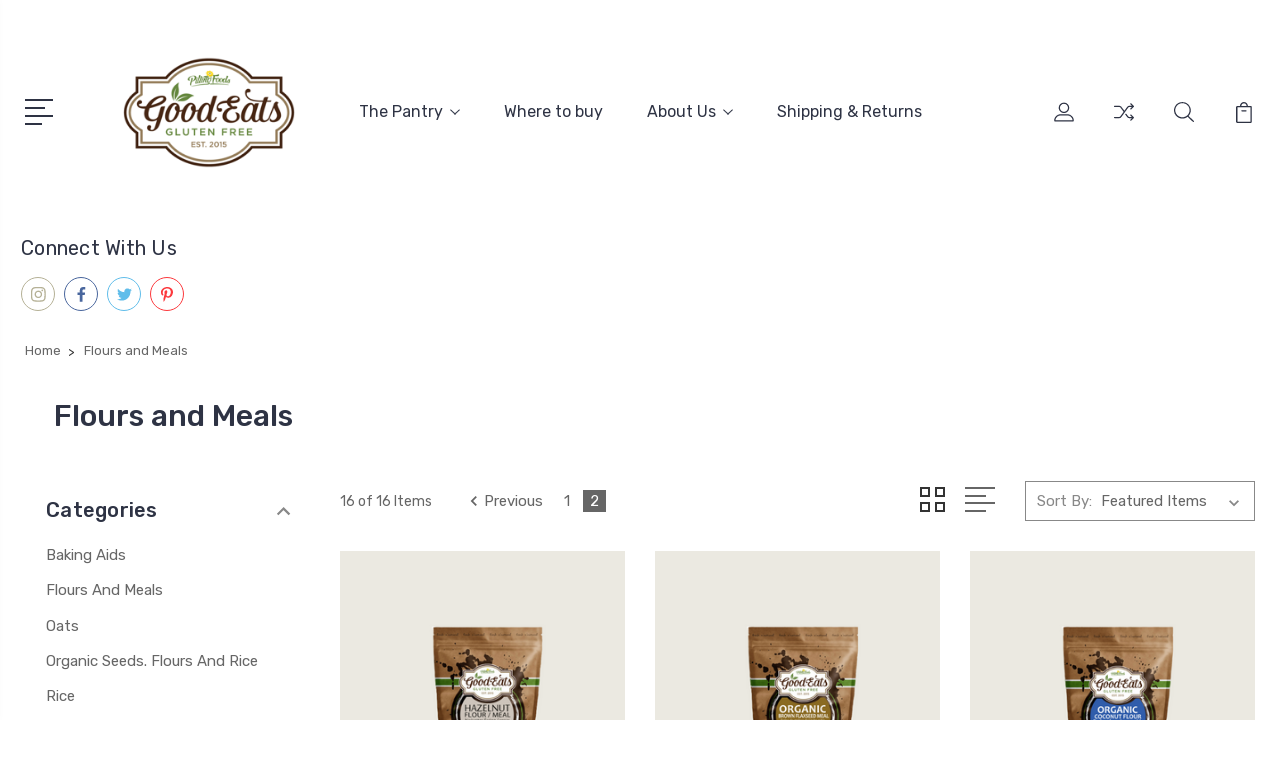

--- FILE ---
content_type: text/html; charset=UTF-8
request_url: https://pillingfoods.com/flours-and-meals/?page=2
body_size: 13988
content:


<!DOCTYPE html>
<html class="no-js" lang="en">
    <head>
        <title>Flours and Meals - Page 2 - Pilling Foods</title>
        <link rel="dns-prefetch preconnect" href="https://cdn11.bigcommerce.com/s-5izllo" crossorigin><link rel="dns-prefetch preconnect" href="https://fonts.googleapis.com/" crossorigin><link rel="dns-prefetch preconnect" href="https://fonts.gstatic.com/" crossorigin>
        <meta name="keywords" content="Gluten Free products, Near me, Almond Flour, Coconut flour, Flax, Gluten free, organic seeds, organic ingredients, superfoods, celiac, celiac disease, ncgs, gluten intolerant, intolerance, Ontario, Toronto"><link rel='canonical' href='https://pillingfoods.com/flours-and-meals/?page=2' /><meta name='platform' content='bigcommerce.stencil' />
        
                <link rel="prev" href="https://pillingfoods.com/flours-and-meals/?page=1">


        <link href="https://cdn11.bigcommerce.com/s-5izllo/product_images/PFfavicon.png" rel="shortcut icon">
        <meta name="viewport" content="width=device-width, initial-scale=1, maximum-scale=1">

        <script>
            document.documentElement.className = document.documentElement.className.replace('no-js', 'js');
        </script>

        <script>
            window.lazySizesConfig = window.lazySizesConfig || {};
            window.lazySizesConfig.loadMode = 1;
        </script>
        <script async src="https://cdn11.bigcommerce.com/s-5izllo/stencil/84982830-82e0-013a-4243-0291259cafc8/e/75611100-a2e1-013a-f259-56c6fba3731c/dist/theme-bundle.head_async.js"></script>

        <link href="https://fonts.googleapis.com/css?family=Rubik:400,400i,300,300i,500,500i,700.700i,900,900i%7CRoboto:400,500,600,700,800,900%7CKarla:400%7CCaveat:400,700&display=swap" rel="stylesheet">
        <link data-stencil-stylesheet href="https://cdn11.bigcommerce.com/s-5izllo/stencil/84982830-82e0-013a-4243-0291259cafc8/e/75611100-a2e1-013a-f259-56c6fba3731c/css/theme-0c648760-1181-013e-a524-3227616da3db.css" rel="stylesheet">

        <!-- Start Tracking Code for analytics_facebook -->

<script>
!function(f,b,e,v,n,t,s){if(f.fbq)return;n=f.fbq=function(){n.callMethod?n.callMethod.apply(n,arguments):n.queue.push(arguments)};if(!f._fbq)f._fbq=n;n.push=n;n.loaded=!0;n.version='2.0';n.queue=[];t=b.createElement(e);t.async=!0;t.src=v;s=b.getElementsByTagName(e)[0];s.parentNode.insertBefore(t,s)}(window,document,'script','https://connect.facebook.net/en_US/fbevents.js');

fbq('set', 'autoConfig', 'false', '1869709413882620');
fbq('dataProcessingOptions', ['LDU'], 0, 0);
fbq('init', '1869709413882620', {"external_id":"a478b806-8ced-4cb6-ba05-7f757499a64d"});
fbq('set', 'agent', 'bigcommerce', '1869709413882620');

function trackEvents() {
    var pathName = window.location.pathname;

    fbq('track', 'PageView', {}, "");

    // Search events start -- only fire if the shopper lands on the /search.php page
    if (pathName.indexOf('/search.php') === 0 && getUrlParameter('search_query')) {
        fbq('track', 'Search', {
            content_type: 'product_group',
            content_ids: [],
            search_string: getUrlParameter('search_query')
        });
    }
    // Search events end

    // Wishlist events start -- only fire if the shopper attempts to add an item to their wishlist
    if (pathName.indexOf('/wishlist.php') === 0 && getUrlParameter('added_product_id')) {
        fbq('track', 'AddToWishlist', {
            content_type: 'product_group',
            content_ids: []
        });
    }
    // Wishlist events end

    // Lead events start -- only fire if the shopper subscribes to newsletter
    if (pathName.indexOf('/subscribe.php') === 0 && getUrlParameter('result') === 'success') {
        fbq('track', 'Lead', {});
    }
    // Lead events end

    // Registration events start -- only fire if the shopper registers an account
    if (pathName.indexOf('/login.php') === 0 && getUrlParameter('action') === 'account_created') {
        fbq('track', 'CompleteRegistration', {}, "");
    }
    // Registration events end

    

    function getUrlParameter(name) {
        var cleanName = name.replace(/[\[]/, '\[').replace(/[\]]/, '\]');
        var regex = new RegExp('[\?&]' + cleanName + '=([^&#]*)');
        var results = regex.exec(window.location.search);
        return results === null ? '' : decodeURIComponent(results[1].replace(/\+/g, ' '));
    }
}

if (window.addEventListener) {
    window.addEventListener("load", trackEvents, false)
}
</script>
<noscript><img height="1" width="1" style="display:none" alt="null" src="https://www.facebook.com/tr?id=1869709413882620&ev=PageView&noscript=1&a=plbigcommerce1.2&eid="/></noscript>

<!-- End Tracking Code for analytics_facebook -->

<!-- Start Tracking Code for analytics_siteverification -->

<meta name="google-site-verification" content="f-qu2BTDJdJ51h7e_eeRFBYgWw9HqDInti3Y_ngRrpg" />

<!-- End Tracking Code for analytics_siteverification -->


<script type="text/javascript" src="https://checkout-sdk.bigcommerce.com/v1/loader.js" defer></script>
<script type="text/javascript">
fbq('track', 'ViewCategory', {"content_ids":["86","82","77","76"],"content_type":"product_group","content_category":"Flours and Meals"});
</script>
<script type="text/javascript">
var BCData = {};
</script>
<script src='https://www.powr.io/powr.js?external-type=bigcommerce' async></script><script> 
    var style = document.createElement('style');
      style.innerHTML = `
 @media (max-width: 720px) {
.carousel-item {
 background-size: contain;
 background-position: top;     
}}

 @media (max-width: 720px) {
 .carousel, .carousel-item {
 height: 16.125em;
}}

 @media screen and (max-width: 579px){
 .carousel-caption {
  display: none;
  }}
     `;
      document.head.appendChild(style);
    </script>

<script nonce="">
(function () {
    var xmlHttp = new XMLHttpRequest();

    xmlHttp.open('POST', 'https://bes.gcp.data.bigcommerce.com/nobot');
    xmlHttp.setRequestHeader('Content-Type', 'application/json');
    xmlHttp.send('{"store_id":"748963","timezone_offset":"-5.0","timestamp":"2026-01-28T10:14:38.82850600Z","visit_id":"c5887be8-bb87-4d33-9172-4e131f4a88f0","channel_id":1}');
})();
</script>


        
        
        
        
        
        
        
        <meta name="p:domain_verify" content="46e32efdcc6b8d8daeda348e30306e82"/>

    </head>
    <body class="type-category">
        <svg data-src="https://cdn11.bigcommerce.com/s-5izllo/stencil/84982830-82e0-013a-4243-0291259cafc8/e/75611100-a2e1-013a-f259-56c6fba3731c/img/icon-sprite.svg" class="icons-svg-sprite"></svg>
        <header class="header" sticky="true" role="banner">
  <div class="header-main">
  <div class="container">
    <div class="header-inner">
      <div class="header-left">
        <div class="desktop_mobile_menu">
          <a class="control-otherlinks" href="javascript:void(0);" onclick="">
            <span class="otherlinks-line-1"></span>
            <span class="otherlinks-line-2"></span>
            <span class="otherlinks-line-3"></span>
            <span class="otherlinks-line-4"></span>
          </a>
        </div>
        <div class="logo-block">
              <div class="header-logo header-logo--center">
                  <a href="https://pillingfoods.com/">
            <img class="header-logo-image-unknown-size" src="https://cdn11.bigcommerce.com/s-5izllo/images/stencil/original/goodeats1_fullcolor_white_transparent_smaller_1747069450__46962.original.png" alt="Pilling Foods" title="Pilling Foods">
</a>
              </div>
        </div>
      </div>

      <div class="header-center">
        <div class="navigation-menu" data-menu>
            <nav class="navPages">
  <ul class="navPages-list sf-menu" data-speed="0.8">




      <li class="navPages-item">
        <a class="navPages-action needsclick" href="/categories">The Pantry <svg><use xlink:href="#icon-chevron-down"></use></svg></a>
        <ul>
            <li class="navPages-item  nav-arrow-roted">
              <!-- SECOND LEVEL STARTS -->
<a class="navPages-action" href="https://pillingfoods.com/baking-aids/">
  <span class="nav-arrow"><svg class=""><use xlink:href="#icon-m-right"></use></svg></span>Baking Aids</a>
<!-- SECOND LEVEL ENDS -->
            </li>
            <li class="navPages-item  nav-arrow-roted">
              <!-- SECOND LEVEL STARTS -->
<a class="navPages-action" href="https://pillingfoods.com/flours-and-meals/">
  <span class="nav-arrow"><svg class=""><use xlink:href="#icon-m-right"></use></svg></span>Flours and Meals</a>
<!-- SECOND LEVEL ENDS -->
            </li>
            <li class="navPages-item  nav-arrow-roted">
              <!-- SECOND LEVEL STARTS -->
<a class="navPages-action" href="https://pillingfoods.com/oats/">
  <span class="nav-arrow"><svg class=""><use xlink:href="#icon-m-right"></use></svg></span>Oats</a>
<!-- SECOND LEVEL ENDS -->
            </li>
            <li class="navPages-item  nav-arrow-roted">
              <!-- SECOND LEVEL STARTS -->
<a class="navPages-action" href="https://pillingfoods.com/organic/">
  <span class="nav-arrow"><svg class=""><use xlink:href="#icon-m-right"></use></svg></span>Organic Seeds. Flours and Rice</a>
<!-- SECOND LEVEL ENDS -->
            </li>
            <li class="navPages-item  nav-arrow-roted">
              <!-- SECOND LEVEL STARTS -->
<a class="navPages-action" href="https://pillingfoods.com/rice/">
  <span class="nav-arrow"><svg class=""><use xlink:href="#icon-m-right"></use></svg></span>Rice</a>
<!-- SECOND LEVEL ENDS -->
            </li>
        </ul>
      </li>
           <li class="navPages-item navPages-item-page ">
             <!-- SECOND LEVEL STARTS -->
<a class="navPages-action" href="https://pillingfoods.com/where-to-buy/">
  <span class="nav-arrow"><svg class=""><use xlink:href="#icon-m-right"></use></svg></span>Where to buy</a>
<!-- SECOND LEVEL ENDS -->
           </li>
           <li class="navPages-item navPages-item-page ">
             <!-- SECOND LEVEL STARTS -->

<a class="navPages-action" href="https://pillingfoods.com/about-us/" class="needsclick">
  <span class="nav-arrow"><svg class=""><use xlink:href="#icon-m-right"></use></svg></span>
    About Us 
    <svg class="chevron-down"><use xlink:href="#icon-chevron-down"></use></svg>
</a>
<ul class="navlist-sub nav-second-level">
    <li>
        <!-- THIRD LEVEL STARTS -->
        <a class="navPages-action" href="https://pillingfoods.com/contact-us/" class="needsclick">
          <span class="nav-arrow"><svg class=""><use xlink:href="#icon-m-right"></use></svg></span>Contact Us</a>
        <!-- THIRD LEVEL STARTS -->
    </li>
</ul>
<!-- SECOND LEVEL ENDS -->
           </li>
           <li class="navPages-item navPages-item-page last-menu-item">
             <!-- SECOND LEVEL STARTS -->
<a class="navPages-action" href="https://pillingfoods.com/shipping-returns/">
  <span class="nav-arrow"><svg class=""><use xlink:href="#icon-m-right"></use></svg></span>Shipping &amp; Returns</a>
<!-- SECOND LEVEL ENDS -->
           </li>
  </ul>
</nav>
        </div>
      </div>

      <div class="header-right">
          <nav class="navUser">
    <ul class="navUser-section navUser-section--alt account-section sf-menu">
      <li class="navUser-item navUser-item--account">
    <a class="navUser-action needsclick" href="/account.php">
      <svg><use xlink:href="#icon-user"></use></svg>
      <!-- <span>Account</span> -->
    </a>
    <ul class="navUser-section-sub section-sub-right">
        <li class="navUser-item">
          <a class="navUser-action needsclick" href="/login.php">
            <svg><use xlink:href="#icon-signout"></use></svg><span>Sign in</span>
          </a>
        </li>
        <li class="navUser-item">
          <a class="navUser-action needsclick" href="/login.php?action=create_account">
            <svg><use xlink:href="#icon-register"></use></svg><span>Register</span>
          </a>
        </li>
          <li class="navUser-item">
              <a class="navUser-action needsclick" href="/giftcertificates.php">
              <svg><use xlink:href="#icon-gift-certificate"></use></svg><span>Gift Certificates</span>
              </a>
          </li>
        <li class="navUser-item navUser-item-wishlist">
            <a class="navUser-action needsclick" href="/wishlist.php">
              <svg><use xlink:href="#icon-wishlist"></use></svg><span>wishlist</span>
            </a>
        </li>


    </ul>
</li>

      <li class="navUser-item navUser-item-compare">
          <a class="navUser-action navUser-item--compare needsclick" title="Compare" href="/compare" data-compare-nav>
            <svg><use xlink:href="#icon-compare"></use></svg>
            <span class="countPill countPill--positive"></span>
          </a>
      </li>

      <li class="navUser-item navUser-search">
          <a class="navUser-action navUser-action--quickSearch" href="javascript:void(0);" data-search="quickSearch" aria-controls="quickSearch" aria-expanded="false"><svg class="search-icon"><use xlink:href="#icon-search"></use></svg> <svg class="search-close"><use xlink:href="#icon-close"></use></svg></a>
      </li>


      <li class="navUser-item navUser-item--cart">
          <a  class="navUser-action"
              data-cart-preview
              data-dropdown="cart-preview-dropdown"
              data-options="align:right"
              href="/cart.php">
              <span class="navUser-item-cartLabel">
                <svg><use xlink:href="#icon-cart"></use></svg>
              </span> <span class="countPill cart-quantity"></span>
          </a>
          <div class="dropdown-menu" id="cart-preview-dropdown" data-dropdown-content aria-hidden="true"></div>
      </li>
    </ul>

</nav>

<div class="dropdown dropdown--quickSearch" id="quickSearch" aria-hidden="true" tabindex="-1" data-prevent-quick-search-close>
    <form class="form" action="/search.php"  id="headerQuickSearchForm">
    <fieldset class="form-fieldset">
        <div class="form-field">
            <label class="is-srOnly" for="search_query">Search</label>
            <input class="form-input" data-search-quick name="search_query" id="search_query" data-error-message="Search field cannot be empty." placeholder="Search the store" autocomplete="off">
            <span class="search-icon-main" onclick="document.getElementById('headerQuickSearchForm').submit();"><svg class="search-icon"><use xlink:href="#icon-search"></use></svg></span>
        </div>
    </fieldset>
</form>
<section class="quickSearchResults" data-bind="html: results"></section>
</div>

<div id="headerSidebar" class="header-side-bar">
<div class="header-side-bar-inn">
  <div class="close">
    <a class="close-icon" href="javascript:void(0);"><svg><use xlink:href="#icon-close"></use></svg></a>
  </div>
  <div class="category headerSidebar-block">
    <h5 class="sidebarBlock-heading">Categories</h5>
    <ul class="navList navList-treeview">
            <li class="navPages-item">
              <!-- SECOND LEVEL STARTS -->
<a class="navPages-action" href="https://pillingfoods.com/baking-aids/">
  <span class="nav-arrow"><svg class=""><use xlink:href="#icon-m-right"></use></svg></span>Baking Aids</a>
<!-- SECOND LEVEL ENDS -->
            </li>
            <li class="navPages-item">
              <!-- SECOND LEVEL STARTS -->
<a class="navPages-action" href="https://pillingfoods.com/flours-and-meals/">
  <span class="nav-arrow"><svg class=""><use xlink:href="#icon-m-right"></use></svg></span>Flours and Meals</a>
<!-- SECOND LEVEL ENDS -->
            </li>
            <li class="navPages-item">
              <!-- SECOND LEVEL STARTS -->
<a class="navPages-action" href="https://pillingfoods.com/oats/">
  <span class="nav-arrow"><svg class=""><use xlink:href="#icon-m-right"></use></svg></span>Oats</a>
<!-- SECOND LEVEL ENDS -->
            </li>
            <li class="navPages-item">
              <!-- SECOND LEVEL STARTS -->
<a class="navPages-action" href="https://pillingfoods.com/organic/">
  <span class="nav-arrow"><svg class=""><use xlink:href="#icon-m-right"></use></svg></span>Organic Seeds. Flours and Rice</a>
<!-- SECOND LEVEL ENDS -->
            </li>
            <li class="navPages-item">
              <!-- SECOND LEVEL STARTS -->
<a class="navPages-action" href="https://pillingfoods.com/rice/">
  <span class="nav-arrow"><svg class=""><use xlink:href="#icon-m-right"></use></svg></span>Rice</a>
<!-- SECOND LEVEL ENDS -->
            </li>
    </ul>
  </div>
  <div class="webpages headerSidebar-block">
    <h5 class="sidebarBlock-heading">Quick Links</h5>
    <ul class="navList navList-treeview">
           <li class="navPages-item navPages-item-page">
             <!-- SECOND LEVEL STARTS -->
<a class="navPages-action" href="https://pillingfoods.com/where-to-buy/">
  <span class="nav-arrow"><svg class=""><use xlink:href="#icon-m-right"></use></svg></span>Where to buy</a>
<!-- SECOND LEVEL ENDS -->
           </li>
           <li class="navPages-item navPages-item-page">
             <!-- SECOND LEVEL STARTS -->

<a class="navPages-action" href="https://pillingfoods.com/about-us/" class="needsclick">
  <span class="nav-arrow"><svg class=""><use xlink:href="#icon-m-right"></use></svg></span>
    About Us 
    <svg class="chevron-down"><use xlink:href="#icon-chevron-down"></use></svg>
</a>
<ul class="navlist-sub nav-second-level">
    <li>
        <!-- THIRD LEVEL STARTS -->
        <a class="navPages-action" href="https://pillingfoods.com/contact-us/" class="needsclick">
          <span class="nav-arrow"><svg class=""><use xlink:href="#icon-m-right"></use></svg></span>Contact Us</a>
        <!-- THIRD LEVEL STARTS -->
    </li>
</ul>
<!-- SECOND LEVEL ENDS -->
           </li>
           <li class="navPages-item navPages-item-page">
             <!-- SECOND LEVEL STARTS -->
<a class="navPages-action" href="https://pillingfoods.com/shipping-returns/">
  <span class="nav-arrow"><svg class=""><use xlink:href="#icon-m-right"></use></svg></span>Shipping &amp; Returns</a>
<!-- SECOND LEVEL ENDS -->
           </li>
    </ul>
  </div>
    <div class="brand headerSidebar-block">
      <h5 class="sidebarBlock-heading">Popular Brands</h5>
      <ul class="navList navList-treeview">
              <li class="navPages-item">
                  <a class="navPages-action" href="https://pillingfoods.com/brands/Good-Eats.html">
                    <span class="nav-arrow"><svg class=""><use xlink:href="#icon-m-right"></use></svg></span>
                    Good Eats
                  </a>
              </li>
      </ul>
    </div>
</div>

</div>
      </div>
    </div>
  </div>
</div>
  <div class="mobile-search">
    <div class="container">
      <form class="form" action="/search.php"  id="mobileQuickSearchForm">
    <fieldset class="form-fieldset">
        <div class="form-field">
            <label class="is-srOnly" for="search_query">Search</label>
            <input class="form-input" data-search-quick name="search_query" id="search_query" data-error-message="Search field cannot be empty." placeholder="Search the store" autocomplete="off">
            <span class="search-icon-main" onclick="document.getElementById('mobileQuickSearchForm').submit();"><svg class="search-icon"><use xlink:href="#icon-search"></use></svg></span>
        </div>
    </fieldset>
</form>
<section class="quickSearchResults" data-bind="html: results"></section>
    </div>
  </div>
</header>
<div data-content-region="header_bottom--global"><div data-layout-id="589a3984-4699-4506-90e9-71f5b465ba2f">       <div data-sub-layout-container="0aef2ef4-0ce8-4b20-90af-dabfa41de3cb" data-layout-name="Layout">
    <style data-container-styling="0aef2ef4-0ce8-4b20-90af-dabfa41de3cb">
        [data-sub-layout-container="0aef2ef4-0ce8-4b20-90af-dabfa41de3cb"] {
            box-sizing: border-box;
            display: flex;
            flex-wrap: wrap;
            z-index: 0;
            position: relative;
            height: ;
            padding-top: 0px;
            padding-right: 0px;
            padding-bottom: 0px;
            padding-left: 0px;
            margin-top: -23px;
            margin-right: 0px;
            margin-bottom: 36px;
            margin-left: 0px;
            border-width: 0px;
            border-style: solid;
            border-color: #333333;
        }

        [data-sub-layout-container="0aef2ef4-0ce8-4b20-90af-dabfa41de3cb"]:after {
            display: block;
            position: absolute;
            top: 0;
            left: 0;
            bottom: 0;
            right: 0;
            background-size: cover;
            z-index: auto;
        }
    </style>

    <div data-sub-layout="2d41a1af-ac31-45bb-abac-17f58d465d8d">
        <style data-column-styling="2d41a1af-ac31-45bb-abac-17f58d465d8d">
            [data-sub-layout="2d41a1af-ac31-45bb-abac-17f58d465d8d"] {
                display: flex;
                flex-direction: column;
                box-sizing: border-box;
                flex-basis: 100%;
                max-width: 100%;
                z-index: 0;
                position: relative;
                height: ;
                padding-top: 0px;
                padding-right: 10.5px;
                padding-bottom: 0px;
                padding-left: 10.5px;
                margin-top: 0px;
                margin-right: 0px;
                margin-bottom: -60px;
                margin-left: 0px;
                border-width: 0px;
                border-style: solid;
                border-color: #333333;
                justify-content: center;
            }
            [data-sub-layout="2d41a1af-ac31-45bb-abac-17f58d465d8d"]:after {
                display: block;
                position: absolute;
                top: 0;
                left: 0;
                bottom: 0;
                right: 0;
                background-size: cover;
                z-index: auto;
            }
            @media only screen and (max-width: 700px) {
                [data-sub-layout="2d41a1af-ac31-45bb-abac-17f58d465d8d"] {
                    flex-basis: 100%;
                    max-width: 100%;
                }
            }
        </style>
        <div data-widget-id="bf7672b4-6e3f-4d86-8d4c-652f732897cc" data-placement-id="4e0551ec-989e-4be8-b58e-0cb3fa8c8f48" data-placement-status="ACTIVE"><div class="footer-mid-section">
            <article class="footer-info-col
                footer-info-col--social
                footer-info-col--left" data-section-type="footer-webPages">
                    <h5 class="footer-info-heading">Connect With Us</h5>
                        <ul class="socialLinks socialLinks--alt">
            <li class="socialLinks-item">
                <a class="icon icon--instagram" href="https://www.instagram.com/pillingfoods/" target="_blank">
                    <svg><use xlink:href="#icon-instagram"></use></svg>
                </a>
            </li>
            <li class="socialLinks-item">
                <a class="icon icon--facebook" href="http://www.facebook.com/pillingfoods" target="_blank">
                    <svg><use xlink:href="#icon-facebook"></use></svg>
                </a>
            </li>
            <li class="socialLinks-item">
                <a class="icon icon--twitter" href="http://twitter.com/pillingfoods" target="_blank">
                    <svg><use xlink:href="#icon-twitter"></use></svg>
                </a>
            </li>
            <li class="socialLinks-item">
                <a class="icon icon--pinterest" href="http://WWW.pinterest.com/pillingfoodsglutenfree" target="_blank">
                    <svg><use xlink:href="#icon-pinterest"></use></svg>
                </a>
            </li>
    </ul>
</article></div></div>
    </div>
</div>

</div></div>
<div data-content-region="header_bottom"></div>
        <div class="body" data-currency-code="CAD">
     
    <div class="container">
        
<ul class="breadcrumbs" itemscope itemtype="http://schema.org/BreadcrumbList">
            <li class="breadcrumb " itemprop="itemListElement" itemscope itemtype="http://schema.org/ListItem">
                    <a href="https://pillingfoods.com/" class="breadcrumb-label" itemprop="item"><span itemprop="name">Home</span></a>
                <meta itemprop="position" content="1" />
            </li>
            <li class="breadcrumb is-active" itemprop="itemListElement" itemscope itemtype="http://schema.org/ListItem">
                    <meta itemprop="item" content="https://pillingfoods.com/flours-and-meals/">
                    <span class="breadcrumb-label" itemprop="name">Flours and Meals</span>
                <meta itemprop="position" content="2" />
            </li>
</ul>


  <div class="category-banner-section">
    <div class="category-left-section ">
          <h1 class="page-heading">Flours and Meals</h1>
          <div data-content-region="category_below_header"></div>
    </div>
  </div>



<div class="page">
             <aside class="page-sidebar">
                    <div class="sidebarBlock mob-hide">
        <h5 class="sidebarBlock-heading sidebar-toggle-title">Categories
          <div class="accordion-navigation-actions">
              <svg class="down"><use xlink:href="#icon-keyboard-arrow-down"></use></svg>
              <svg class="up"><use xlink:href="#icon-keyboard-arrow-up"></use></svg>
          </div>
        </h5>
        <ul class="navList navList-treeview">
            <li class="navList-item ">
              <!-- SECOND LEVEL STARTS -->
<a class="navPages-action" href="https://pillingfoods.com/baking-aids/">
  <span class="nav-arrow"><svg class=""><use xlink:href="#icon-m-right"></use></svg></span>Baking Aids</a>
<!-- SECOND LEVEL ENDS -->
            </li>
            <li class="navList-item ActivePage">
              <!-- SECOND LEVEL STARTS -->
<a class="navPages-action" href="https://pillingfoods.com/flours-and-meals/">
  <span class="nav-arrow"><svg class=""><use xlink:href="#icon-m-right"></use></svg></span>Flours and Meals</a>
<!-- SECOND LEVEL ENDS -->
            </li>
            <li class="navList-item ">
              <!-- SECOND LEVEL STARTS -->
<a class="navPages-action" href="https://pillingfoods.com/oats/">
  <span class="nav-arrow"><svg class=""><use xlink:href="#icon-m-right"></use></svg></span>Oats</a>
<!-- SECOND LEVEL ENDS -->
            </li>
            <li class="navList-item ">
              <!-- SECOND LEVEL STARTS -->
<a class="navPages-action" href="https://pillingfoods.com/organic/">
  <span class="nav-arrow"><svg class=""><use xlink:href="#icon-m-right"></use></svg></span>Organic Seeds. Flours and Rice</a>
<!-- SECOND LEVEL ENDS -->
            </li>
            <li class="navList-item ">
              <!-- SECOND LEVEL STARTS -->
<a class="navPages-action" href="https://pillingfoods.com/rice/">
  <span class="nav-arrow"><svg class=""><use xlink:href="#icon-m-right"></use></svg></span>Rice</a>
<!-- SECOND LEVEL ENDS -->
            </li>
        </ul>
    </div>
               <div id="faceted-search-container">
                <nav>
            <div class="sidebarBlock">
        <h5 class="sidebarBlock-heading">Shop By Price
            <div class="accordion-navigation-actions">
                <svg class="down"><use xlink:href="#icon-keyboard-arrow-down"></use></svg>
                <svg class="up"><use xlink:href="#icon-keyboard-arrow-up"></use></svg>
            </div>
        </h5>
        <ul class="navList navList-treeview">
            <li class="navList-item">
                <a class="navList-action " href="https://pillingfoods.com/flours-and-meals/?price_min=0&amp;price_max=9&amp;sort=featured" alt="$0.00 - $9.00" title="$0.00 - $9.00">$0.00 - $9.00</a>
            </li>
            <li class="navList-item">
                <a class="navList-action " href="https://pillingfoods.com/flours-and-meals/?price_min=9&amp;price_max=11&amp;sort=featured" alt="$9.00 - $11.00" title="$9.00 - $11.00">$9.00 - $11.00</a>
            </li>
            <li class="navList-item">
                <a class="navList-action " href="https://pillingfoods.com/flours-and-meals/?price_min=11&amp;price_max=13&amp;sort=featured" alt="$11.00 - $13.00" title="$11.00 - $13.00">$11.00 - $13.00</a>
            </li>
            <li class="navList-item">
                <a class="navList-action " href="https://pillingfoods.com/flours-and-meals/?price_min=13&amp;price_max=15&amp;sort=featured" alt="$13.00 - $15.00" title="$13.00 - $15.00">$13.00 - $15.00</a>
            </li>
            <li class="navList-item">
                <a class="navList-action " href="https://pillingfoods.com/flours-and-meals/?price_min=15&amp;price_max=17&amp;sort=featured" alt="$15.00 - $17.00" title="$15.00 - $17.00">$15.00 - $17.00</a>
            </li>

        </ul>
    </div>
</nav>
              </div>
            </aside>
    
    <main class="page-content">
          <div class="subcategory-wrap">

    </div>
      <div id="product-listing-container">
            <div class="actionBar-main">
    <div class="filter-left">
      <div class="pagination-count">16 of 16 Items</div>
      <div class="pagination">
    <ul class="pagination-list">
            <li class="pagination-item pagination-item--previous">
                <a class="pagination-link" href="https://pillingfoods.com/flours-and-meals/?page=1" data-faceted-search-facet>
                    <i class="icon" aria-hidden="true">
                        <svg>
                            <use xmlns:xlink="http://www.w3.org/1999/xlink" xlink:href="#icon-chevron-left"></use>
                        </svg>
                    </i>
                    Previous
                </a>
            </li>
                <li class="pagination-item">
                    <a class="pagination-link" href="/flours-and-meals/?page=1" data-faceted-search-facet>1</a>
                </li>
                <li class="pagination-item pagination-item--current">
                    <a class="pagination-link" href="/flours-and-meals/?page=2" data-faceted-search-facet>2</a>
                </li>

    </ul>
</div>
    </div>

  <div class="filter-right">
    <div class="product-view-button">
      <a href="#product-view-mode" class="product-view-btn grid-view view-button-grid" data-view-val="product-grid-view">
        <svg><use xlink:href="#icon-grid"></use></svg>
     </a>
     <a href="#product-view-mode" class="product-view-btn list-view view-button-list" data-view-val="product-list-style">
        <svg><use xlink:href="#icon-list"></use></svg>
     </a>
    </div>

    <form class="actionBar" method="get" data-sort-by>
        <fieldset class="form-fieldset actionBar-section">
    <div class="form-field">
        <label class="form-label" for="sort">Sort By:</label>
        <select class="form-select form-select--small" name="sort" id="sort">
            <option value="featured" selected>Featured Items</option>
            <option value="newest" >Newest Items</option>
            <option value="bestselling" >Best Selling</option>
            <option value="alphaasc" >A to Z</option>
            <option value="alphadesc" >Z to A</option>
            <option value="avgcustomerreview" >By Review</option>
            <option value="priceasc" >Price: Ascending</option>
            <option value="pricedesc" >Price: Descending</option>
        </select>
    </div>
</fieldset>

    </form>
</div>
</div>
<div class="product-view-mode">
  <form action="/compare" method='POST'  data-product-compare>
              <ul class="productGrid">
    <li class="product">
            <article class="card " >
  <div class="card-inner">
    <figure class="card-figure">
        <a href="https://pillingfoods.com/hazelnut-flour-meal/" >
            <div class="card-img-container show-image">
                    <img src="https://cdn11.bigcommerce.com/s-5izllo/images/stencil/340x340/products/86/713/Good_Eats_Gluten_Free_Organic_Hazelnut_Flour_Gluten_Free_Products_near_me_Ontario_600_400_px_2__59590.1652691129.png?c=2" alt="Good Eats Gluten Free Organic Hazelnut Flour Gluten Free Products near me, Ontario. Perfect for many baking projects for those who require Celiac approved products or gluten free products and recipes." title="Good Eats Gluten Free Organic Hazelnut Flour Gluten Free Products near me, Ontario. Perfect for many baking projects for those who require Celiac approved products or gluten free products and recipes." data-sizes="auto"
        srcset="[data-uri]"
    data-srcset="https://cdn11.bigcommerce.com/s-5izllo/images/stencil/80w/products/86/713/Good_Eats_Gluten_Free_Organic_Hazelnut_Flour_Gluten_Free_Products_near_me_Ontario_600_400_px_2__59590.1652691129.png?c=2 80w, https://cdn11.bigcommerce.com/s-5izllo/images/stencil/160w/products/86/713/Good_Eats_Gluten_Free_Organic_Hazelnut_Flour_Gluten_Free_Products_near_me_Ontario_600_400_px_2__59590.1652691129.png?c=2 160w, https://cdn11.bigcommerce.com/s-5izllo/images/stencil/320w/products/86/713/Good_Eats_Gluten_Free_Organic_Hazelnut_Flour_Gluten_Free_Products_near_me_Ontario_600_400_px_2__59590.1652691129.png?c=2 320w, https://cdn11.bigcommerce.com/s-5izllo/images/stencil/640w/products/86/713/Good_Eats_Gluten_Free_Organic_Hazelnut_Flour_Gluten_Free_Products_near_me_Ontario_600_400_px_2__59590.1652691129.png?c=2 640w, https://cdn11.bigcommerce.com/s-5izllo/images/stencil/960w/products/86/713/Good_Eats_Gluten_Free_Organic_Hazelnut_Flour_Gluten_Free_Products_near_me_Ontario_600_400_px_2__59590.1652691129.png?c=2 960w, https://cdn11.bigcommerce.com/s-5izllo/images/stencil/1280w/products/86/713/Good_Eats_Gluten_Free_Organic_Hazelnut_Flour_Gluten_Free_Products_near_me_Ontario_600_400_px_2__59590.1652691129.png?c=2 1280w, https://cdn11.bigcommerce.com/s-5izllo/images/stencil/1920w/products/86/713/Good_Eats_Gluten_Free_Organic_Hazelnut_Flour_Gluten_Free_Products_near_me_Ontario_600_400_px_2__59590.1652691129.png?c=2 1920w, https://cdn11.bigcommerce.com/s-5izllo/images/stencil/2560w/products/86/713/Good_Eats_Gluten_Free_Organic_Hazelnut_Flour_Gluten_Free_Products_near_me_Ontario_600_400_px_2__59590.1652691129.png?c=2 2560w"
    
    class="lazyload card-image"
    loading="lazy"
     />            </div>
        </a>

            <div class="card-figcaption-body-custom">
                            <a class="button button--small card-figcaption-button quickview" data-product-id="86">
                                <!-- Quick view -->
                                <svg><use xlink:href="#icon-quickview"></use></svg>
                            </a>
                    <a href="/wishlist.php?action=add&amp;product_id=86" class="button button--small card-figcaption-button wishlist"><svg><use xlink:href="#icon-wishlist"></use></svg></a>
                <div>
                  <a data-tooltip class="button button--small card-figcaption-button compare-box card-button compare" for="compare-86" data-compare-id="86"><svg><use xlink:href="#icon-compare"></use></svg></a>
                </div>
            </div>
    </figure>
    <div class="card-body">
      <div class="card-body-inn">
            <p class="card-text brand-name" data-test-info-type="brandName">Good Eats</p>
        <div class="card-mid-block">
          <div class="card-button-block">
                        <a href="https://pillingfoods.com/cart.php?action=add&amp;product_id=86" data-event-type="product-click" class="button button--small card-figcaption-button"><svg><use xlink:href="#icon-add-to-cart"></use></svg><span>Add to Cart</span></a>
          </div>
          <h4 class="card-title">
            <a href="https://pillingfoods.com/hazelnut-flour-meal/" >Hazelnut Flour / Meal</a>
          </h4>
        </div>

        <div class="card-text price-block" data-test-info-type="price">
                
      <div class="price-section price-section--withTax" >
          <span class="price-label" >
              
          </span>
          <span class="price-now-label price-now-label-withtax" style="display: none;">
              Now:
          </span>
          <span data-product-price-with-tax class="price price--withTax">$16.95</span>
      </div>
        <div class="price-section price-section--withTax rrp-price--withTax" style="display: none;">
          <span class="price-now-label">
            MSRP:
          </span>
            <span data-product-rrp-with-tax class="price price--rrp">
                
            </span>
        </div>
        <div class="price-section price-section--withTax non-sale-price--withTax" style="display: none;">
          <span class="price-now-label">
            Was:
          </span>
            <span data-product-non-sale-price-with-tax class="price price--non-sale">
                
            </span>
        </div>
        </div>
            <p class="card-text rating-block" data-test-info-type="productRating">
                <span class="rating--small">
                            <span class="icon icon--ratingEmpty">
            <svg>
                <use xlink:href="#icon-star" />
            </svg>
        </span>
        <span class="icon icon--ratingEmpty">
            <svg>
                <use xlink:href="#icon-star" />
            </svg>
        </span>
        <span class="icon icon--ratingEmpty">
            <svg>
                <use xlink:href="#icon-star" />
            </svg>
        </span>
        <span class="icon icon--ratingEmpty">
            <svg>
                <use xlink:href="#icon-star" />
            </svg>
        </span>
        <span class="icon icon--ratingEmpty">
            <svg>
                <use xlink:href="#icon-star" />
            </svg>
        </span>
                </span>
            </p>
        <p class="card-summary">
            
        </p>
              </div>
    </div>
  </div>
</article>
    </li>
    <li class="product">
            <article class="card " >
  <div class="card-inner">
    <figure class="card-figure">
        <a href="https://pillingfoods.com/organic-brown-flax-seed-meal/" >
            <div class="card-img-container show-image">
                    <img src="https://cdn11.bigcommerce.com/s-5izllo/images/stencil/340x340/products/82/716/Good_Eats_Gluten_Free_Organic_Brown_Flaxseed_Meal_Gluten_Free_Products_near_me_Ontario_600_400_px_2__36621.1652588365.png?c=2" alt="Good Eats Gluten Free Organic  Brown Flaxseed Meal Gluten Free Products near me, Ontario. Perfect for many baking projects for those who require Celiac approved products or gluten free products and recipes." title="Good Eats Gluten Free Organic  Brown Flaxseed Meal Gluten Free Products near me, Ontario. Perfect for many baking projects for those who require Celiac approved products or gluten free products and recipes." data-sizes="auto"
        srcset="[data-uri]"
    data-srcset="https://cdn11.bigcommerce.com/s-5izllo/images/stencil/80w/products/82/716/Good_Eats_Gluten_Free_Organic_Brown_Flaxseed_Meal_Gluten_Free_Products_near_me_Ontario_600_400_px_2__36621.1652588365.png?c=2 80w, https://cdn11.bigcommerce.com/s-5izllo/images/stencil/160w/products/82/716/Good_Eats_Gluten_Free_Organic_Brown_Flaxseed_Meal_Gluten_Free_Products_near_me_Ontario_600_400_px_2__36621.1652588365.png?c=2 160w, https://cdn11.bigcommerce.com/s-5izllo/images/stencil/320w/products/82/716/Good_Eats_Gluten_Free_Organic_Brown_Flaxseed_Meal_Gluten_Free_Products_near_me_Ontario_600_400_px_2__36621.1652588365.png?c=2 320w, https://cdn11.bigcommerce.com/s-5izllo/images/stencil/640w/products/82/716/Good_Eats_Gluten_Free_Organic_Brown_Flaxseed_Meal_Gluten_Free_Products_near_me_Ontario_600_400_px_2__36621.1652588365.png?c=2 640w, https://cdn11.bigcommerce.com/s-5izllo/images/stencil/960w/products/82/716/Good_Eats_Gluten_Free_Organic_Brown_Flaxseed_Meal_Gluten_Free_Products_near_me_Ontario_600_400_px_2__36621.1652588365.png?c=2 960w, https://cdn11.bigcommerce.com/s-5izllo/images/stencil/1280w/products/82/716/Good_Eats_Gluten_Free_Organic_Brown_Flaxseed_Meal_Gluten_Free_Products_near_me_Ontario_600_400_px_2__36621.1652588365.png?c=2 1280w, https://cdn11.bigcommerce.com/s-5izllo/images/stencil/1920w/products/82/716/Good_Eats_Gluten_Free_Organic_Brown_Flaxseed_Meal_Gluten_Free_Products_near_me_Ontario_600_400_px_2__36621.1652588365.png?c=2 1920w, https://cdn11.bigcommerce.com/s-5izllo/images/stencil/2560w/products/82/716/Good_Eats_Gluten_Free_Organic_Brown_Flaxseed_Meal_Gluten_Free_Products_near_me_Ontario_600_400_px_2__36621.1652588365.png?c=2 2560w"
    
    class="lazyload card-image"
    loading="lazy"
     />            </div>
        </a>

            <div class="card-figcaption-body-custom">
                            <a class="button button--small card-figcaption-button quickview" data-product-id="82">
                                <!-- Quick view -->
                                <svg><use xlink:href="#icon-quickview"></use></svg>
                            </a>
                    <a href="/wishlist.php?action=add&amp;product_id=82" class="button button--small card-figcaption-button wishlist"><svg><use xlink:href="#icon-wishlist"></use></svg></a>
                <div>
                  <a data-tooltip class="button button--small card-figcaption-button compare-box card-button compare" for="compare-82" data-compare-id="82"><svg><use xlink:href="#icon-compare"></use></svg></a>
                </div>
            </div>
    </figure>
    <div class="card-body">
      <div class="card-body-inn">
            <p class="card-text brand-name" data-test-info-type="brandName">Good Eats</p>
        <div class="card-mid-block">
          <div class="card-button-block">
                        <a href="https://pillingfoods.com/cart.php?action=add&amp;product_id=82" data-event-type="product-click" class="button button--small card-figcaption-button"><svg><use xlink:href="#icon-add-to-cart"></use></svg><span>Add to Cart</span></a>
          </div>
          <h4 class="card-title">
            <a href="https://pillingfoods.com/organic-brown-flax-seed-meal/" >Organic Brown Flax seed Meal</a>
          </h4>
        </div>

        <div class="card-text price-block" data-test-info-type="price">
                
      <div class="price-section price-section--withTax" >
          <span class="price-label" >
              
          </span>
          <span class="price-now-label price-now-label-withtax" style="display: none;">
              Now:
          </span>
          <span data-product-price-with-tax class="price price--withTax">$7.29</span>
      </div>
        <div class="price-section price-section--withTax rrp-price--withTax" style="display: none;">
          <span class="price-now-label">
            MSRP:
          </span>
            <span data-product-rrp-with-tax class="price price--rrp">
                
            </span>
        </div>
        <div class="price-section price-section--withTax non-sale-price--withTax" style="display: none;">
          <span class="price-now-label">
            Was:
          </span>
            <span data-product-non-sale-price-with-tax class="price price--non-sale">
                
            </span>
        </div>
        </div>
            <p class="card-text rating-block" data-test-info-type="productRating">
                <span class="rating--small">
                            <span class="icon icon--ratingEmpty">
            <svg>
                <use xlink:href="#icon-star" />
            </svg>
        </span>
        <span class="icon icon--ratingEmpty">
            <svg>
                <use xlink:href="#icon-star" />
            </svg>
        </span>
        <span class="icon icon--ratingEmpty">
            <svg>
                <use xlink:href="#icon-star" />
            </svg>
        </span>
        <span class="icon icon--ratingEmpty">
            <svg>
                <use xlink:href="#icon-star" />
            </svg>
        </span>
        <span class="icon icon--ratingEmpty">
            <svg>
                <use xlink:href="#icon-star" />
            </svg>
        </span>
                </span>
            </p>
        <p class="card-summary">
            
        </p>
              </div>
    </div>
  </div>
</article>
    </li>
    <li class="product">
            <article class="card " >
  <div class="card-inner">
    <figure class="card-figure">
        <a href="https://pillingfoods.com/organic-coconut-flour/" >
            <div class="card-img-container show-image">
                    <img src="https://cdn11.bigcommerce.com/s-5izllo/images/stencil/340x340/products/77/737/Good_Eats_Gluten_Free_Organic_Coconut_Flour_Gluten_Free_Products_near_me_Ontario_600_400_px_2__48494.1652929867.png?c=2" alt="Good Eats Gluten Free Coconut Flour Gluten Free Products near me, Ontario. Perfect for many baking projects for those who require Celiac approved products or gluten free products and recipes." title="Good Eats Gluten Free Coconut Flour Gluten Free Products near me, Ontario. Perfect for many baking projects for those who require Celiac approved products or gluten free products and recipes." data-sizes="auto"
        srcset="[data-uri]"
    data-srcset="https://cdn11.bigcommerce.com/s-5izllo/images/stencil/80w/products/77/737/Good_Eats_Gluten_Free_Organic_Coconut_Flour_Gluten_Free_Products_near_me_Ontario_600_400_px_2__48494.1652929867.png?c=2 80w, https://cdn11.bigcommerce.com/s-5izllo/images/stencil/160w/products/77/737/Good_Eats_Gluten_Free_Organic_Coconut_Flour_Gluten_Free_Products_near_me_Ontario_600_400_px_2__48494.1652929867.png?c=2 160w, https://cdn11.bigcommerce.com/s-5izllo/images/stencil/320w/products/77/737/Good_Eats_Gluten_Free_Organic_Coconut_Flour_Gluten_Free_Products_near_me_Ontario_600_400_px_2__48494.1652929867.png?c=2 320w, https://cdn11.bigcommerce.com/s-5izllo/images/stencil/640w/products/77/737/Good_Eats_Gluten_Free_Organic_Coconut_Flour_Gluten_Free_Products_near_me_Ontario_600_400_px_2__48494.1652929867.png?c=2 640w, https://cdn11.bigcommerce.com/s-5izllo/images/stencil/960w/products/77/737/Good_Eats_Gluten_Free_Organic_Coconut_Flour_Gluten_Free_Products_near_me_Ontario_600_400_px_2__48494.1652929867.png?c=2 960w, https://cdn11.bigcommerce.com/s-5izllo/images/stencil/1280w/products/77/737/Good_Eats_Gluten_Free_Organic_Coconut_Flour_Gluten_Free_Products_near_me_Ontario_600_400_px_2__48494.1652929867.png?c=2 1280w, https://cdn11.bigcommerce.com/s-5izllo/images/stencil/1920w/products/77/737/Good_Eats_Gluten_Free_Organic_Coconut_Flour_Gluten_Free_Products_near_me_Ontario_600_400_px_2__48494.1652929867.png?c=2 1920w, https://cdn11.bigcommerce.com/s-5izllo/images/stencil/2560w/products/77/737/Good_Eats_Gluten_Free_Organic_Coconut_Flour_Gluten_Free_Products_near_me_Ontario_600_400_px_2__48494.1652929867.png?c=2 2560w"
    
    class="lazyload card-image"
    loading="lazy"
     />            </div>
        </a>

            <div class="card-figcaption-body-custom">
                            <a class="button button--small card-figcaption-button quickview" data-product-id="77">
                                <!-- Quick view -->
                                <svg><use xlink:href="#icon-quickview"></use></svg>
                            </a>
                    <a href="/wishlist.php?action=add&amp;product_id=77" class="button button--small card-figcaption-button wishlist"><svg><use xlink:href="#icon-wishlist"></use></svg></a>
                <div>
                  <a data-tooltip class="button button--small card-figcaption-button compare-box card-button compare" for="compare-77" data-compare-id="77"><svg><use xlink:href="#icon-compare"></use></svg></a>
                </div>
            </div>
    </figure>
    <div class="card-body">
      <div class="card-body-inn">
            <p class="card-text brand-name" data-test-info-type="brandName">Good Eats</p>
        <div class="card-mid-block">
          <div class="card-button-block">
                        <a href="https://pillingfoods.com/cart.php?action=add&amp;product_id=77" data-event-type="product-click" class="button button--small card-figcaption-button"><svg><use xlink:href="#icon-add-to-cart"></use></svg><span>Add to Cart</span></a>
          </div>
          <h4 class="card-title">
            <a href="https://pillingfoods.com/organic-coconut-flour/" >Organic Coconut Flour</a>
          </h4>
        </div>

        <div class="card-text price-block" data-test-info-type="price">
                
      <div class="price-section price-section--withTax" >
          <span class="price-label" >
              
          </span>
          <span class="price-now-label price-now-label-withtax" style="display: none;">
              Now:
          </span>
          <span data-product-price-with-tax class="price price--withTax">$7.49</span>
      </div>
        <div class="price-section price-section--withTax rrp-price--withTax" style="display: none;">
          <span class="price-now-label">
            MSRP:
          </span>
            <span data-product-rrp-with-tax class="price price--rrp">
                
            </span>
        </div>
        <div class="price-section price-section--withTax non-sale-price--withTax" style="display: none;">
          <span class="price-now-label">
            Was:
          </span>
            <span data-product-non-sale-price-with-tax class="price price--non-sale">
                
            </span>
        </div>
        </div>
            <p class="card-text rating-block" data-test-info-type="productRating">
                <span class="rating--small">
                            <span class="icon icon--ratingEmpty">
            <svg>
                <use xlink:href="#icon-star" />
            </svg>
        </span>
        <span class="icon icon--ratingEmpty">
            <svg>
                <use xlink:href="#icon-star" />
            </svg>
        </span>
        <span class="icon icon--ratingEmpty">
            <svg>
                <use xlink:href="#icon-star" />
            </svg>
        </span>
        <span class="icon icon--ratingEmpty">
            <svg>
                <use xlink:href="#icon-star" />
            </svg>
        </span>
        <span class="icon icon--ratingEmpty">
            <svg>
                <use xlink:href="#icon-star" />
            </svg>
        </span>
                </span>
            </p>
        <p class="card-summary">
            
        </p>
              </div>
    </div>
  </div>
</article>
    </li>
    <li class="product">
            <article class="card " >
  <div class="card-inner">
    <figure class="card-figure">
        <a href="https://pillingfoods.com/almond-flour-meal/" >
            <div class="card-img-container show-image">
                    <img src="https://cdn11.bigcommerce.com/s-5izllo/images/stencil/340x340/products/76/741/Good_Eats_Gluten_Free_Organic_Almond_Flour_Gluten_Free_Products_near_me_Ontario_600_400_px_2__27960.1652597385.png?c=2" alt="Good Eats Gluten Free Organic Almond Flour Gluten Free Products near me, Ontario. Perfect for many baking projects for those who require Celiac approved products or gluten free products and recipes." title="Good Eats Gluten Free Organic Almond Flour Gluten Free Products near me, Ontario. Perfect for many baking projects for those who require Celiac approved products or gluten free products and recipes." data-sizes="auto"
        srcset="[data-uri]"
    data-srcset="https://cdn11.bigcommerce.com/s-5izllo/images/stencil/80w/products/76/741/Good_Eats_Gluten_Free_Organic_Almond_Flour_Gluten_Free_Products_near_me_Ontario_600_400_px_2__27960.1652597385.png?c=2 80w, https://cdn11.bigcommerce.com/s-5izllo/images/stencil/160w/products/76/741/Good_Eats_Gluten_Free_Organic_Almond_Flour_Gluten_Free_Products_near_me_Ontario_600_400_px_2__27960.1652597385.png?c=2 160w, https://cdn11.bigcommerce.com/s-5izllo/images/stencil/320w/products/76/741/Good_Eats_Gluten_Free_Organic_Almond_Flour_Gluten_Free_Products_near_me_Ontario_600_400_px_2__27960.1652597385.png?c=2 320w, https://cdn11.bigcommerce.com/s-5izllo/images/stencil/640w/products/76/741/Good_Eats_Gluten_Free_Organic_Almond_Flour_Gluten_Free_Products_near_me_Ontario_600_400_px_2__27960.1652597385.png?c=2 640w, https://cdn11.bigcommerce.com/s-5izllo/images/stencil/960w/products/76/741/Good_Eats_Gluten_Free_Organic_Almond_Flour_Gluten_Free_Products_near_me_Ontario_600_400_px_2__27960.1652597385.png?c=2 960w, https://cdn11.bigcommerce.com/s-5izllo/images/stencil/1280w/products/76/741/Good_Eats_Gluten_Free_Organic_Almond_Flour_Gluten_Free_Products_near_me_Ontario_600_400_px_2__27960.1652597385.png?c=2 1280w, https://cdn11.bigcommerce.com/s-5izllo/images/stencil/1920w/products/76/741/Good_Eats_Gluten_Free_Organic_Almond_Flour_Gluten_Free_Products_near_me_Ontario_600_400_px_2__27960.1652597385.png?c=2 1920w, https://cdn11.bigcommerce.com/s-5izllo/images/stencil/2560w/products/76/741/Good_Eats_Gluten_Free_Organic_Almond_Flour_Gluten_Free_Products_near_me_Ontario_600_400_px_2__27960.1652597385.png?c=2 2560w"
    
    class="lazyload card-image"
    loading="lazy"
     />            </div>
        </a>

            <div class="card-figcaption-body-custom">
                            <a class="button button--small card-figcaption-button quickview" data-product-id="76">
                                <!-- Quick view -->
                                <svg><use xlink:href="#icon-quickview"></use></svg>
                            </a>
                    <a href="/wishlist.php?action=add&amp;product_id=76" class="button button--small card-figcaption-button wishlist"><svg><use xlink:href="#icon-wishlist"></use></svg></a>
                <div>
                  <a data-tooltip class="button button--small card-figcaption-button compare-box card-button compare" for="compare-76" data-compare-id="76"><svg><use xlink:href="#icon-compare"></use></svg></a>
                </div>
            </div>
    </figure>
    <div class="card-body">
      <div class="card-body-inn">
            <p class="card-text brand-name" data-test-info-type="brandName">Good Eats</p>
        <div class="card-mid-block">
          <div class="card-button-block">
                        <a href="https://pillingfoods.com/cart.php?action=add&amp;product_id=76" data-event-type="product-click" class="button button--small card-figcaption-button"><svg><use xlink:href="#icon-add-to-cart"></use></svg><span>Add to Cart</span></a>
          </div>
          <h4 class="card-title">
            <a href="https://pillingfoods.com/almond-flour-meal/" >Almond Flour / Meal</a>
          </h4>
        </div>

        <div class="card-text price-block" data-test-info-type="price">
                
      <div class="price-section price-section--withTax" >
          <span class="price-label" >
              
          </span>
          <span class="price-now-label price-now-label-withtax" style="display: none;">
              Now:
          </span>
          <span data-product-price-with-tax class="price price--withTax">$15.99</span>
      </div>
        <div class="price-section price-section--withTax rrp-price--withTax" style="display: none;">
          <span class="price-now-label">
            MSRP:
          </span>
            <span data-product-rrp-with-tax class="price price--rrp">
                
            </span>
        </div>
        <div class="price-section price-section--withTax non-sale-price--withTax" style="display: none;">
          <span class="price-now-label">
            Was:
          </span>
            <span data-product-non-sale-price-with-tax class="price price--non-sale">
                
            </span>
        </div>
        </div>
            <p class="card-text rating-block" data-test-info-type="productRating">
                <span class="rating--small">
                            <span class="icon icon--ratingEmpty">
            <svg>
                <use xlink:href="#icon-star" />
            </svg>
        </span>
        <span class="icon icon--ratingEmpty">
            <svg>
                <use xlink:href="#icon-star" />
            </svg>
        </span>
        <span class="icon icon--ratingEmpty">
            <svg>
                <use xlink:href="#icon-star" />
            </svg>
        </span>
        <span class="icon icon--ratingEmpty">
            <svg>
                <use xlink:href="#icon-star" />
            </svg>
        </span>
        <span class="icon icon--ratingEmpty">
            <svg>
                <use xlink:href="#icon-star" />
            </svg>
        </span>
                </span>
            </p>
        <p class="card-summary">
            
        </p>
              </div>
    </div>
  </div>
</article>
    </li>
</ul>
  </form>
</div>

<div class="filter-left m-t-20">
  <div class="pagination-count">16 of 16 Items</div>
  <div class="pagination">
    <ul class="pagination-list">
            <li class="pagination-item pagination-item--previous">
                <a class="pagination-link" href="https://pillingfoods.com/flours-and-meals/?page=1" data-faceted-search-facet>
                    <i class="icon" aria-hidden="true">
                        <svg>
                            <use xmlns:xlink="http://www.w3.org/1999/xlink" xlink:href="#icon-chevron-left"></use>
                        </svg>
                    </i>
                    Previous
                </a>
            </li>
                <li class="pagination-item">
                    <a class="pagination-link" href="/flours-and-meals/?page=1" data-faceted-search-facet>1</a>
                </li>
                <li class="pagination-item pagination-item--current">
                    <a class="pagination-link" href="/flours-and-meals/?page=2" data-faceted-search-facet>2</a>
                </li>

    </ul>
</div>
</div>
      </div>
      <div data-content-region="category_below_content"></div>
    </main>
</div>


    </div>
    <div id="modal" class="modal" data-reveal data-prevent-quick-search-close>
    <a href="#" class="modal-close" aria-label="Close" role="button">
        <span aria-hidden="true">&#215;</span>
    </a>
    <div class="modal-content"></div>
    <div class="loadingOverlay"></div>
</div>
    <div id="alert-modal" class="modal modal--alert modal--small" data-reveal data-prevent-quick-search-close>
    <div class="swal2-icon swal2-error swal2-animate-error-icon"><span class="swal2-x-mark swal2-animate-x-mark"><span class="swal2-x-mark-line-left"></span><span class="swal2-x-mark-line-right"></span></span></div>

    <div class="modal-content"></div>

    <div class="button-container-custom m-t-20"><button type="button" class="confirm button" data-reveal-close>OK</button></div>
</div>
</div>
        

<footer class="footer" role="contentinfo">
        <div class="footer-info-inn">
      <div class="container">
          <section class="footer-info">
              <article class="footer-info-col footer-info-col--small footer-store-info" data-section-type="storeInfo">
                    <p><svg><use xlink:href="#icon-location"></use></svg><span>2-70 Centennial Road,<br>
Orangeville, ON<br>
L9W 1P9<br>
Canada</span></p>
                    <p><svg><use xlink:href="#icon-call"></use></svg><a href="tel:(519) 787-0242  (800) 706-5022">(519) 787-0242  (800) 706-5022</a></p>
              </article>
                <article class="footer-info-col footer-info-col--small" data-section-type="footer-webPages">
                  <div class="footer-info--col-inn">
                    <h5 class="footer-info-heading footer-toggle-title">Quick Links
                      <svg class="down"><use xlink:href="#icon-keyboard-arrow-down"></use></svg>
                    </h5>
                    <div class="footer-toggle-content">
                      <ul class="footer-info-list">
                                <li>
                                    <a href="https://pillingfoods.com/where-to-buy/">Where to buy</a>
                                </li>
                                <li>
                                    <a href="https://pillingfoods.com/about-us/">About Us </a>
                                </li>
                                <li>
                                    <a href="https://pillingfoods.com/shipping-returns/">Shipping &amp; Returns</a>
                                </li>
                      </ul>
                    </div>
                  </div>
                </article>
              <article class="footer-info-col footer-info-col--small" data-section-type="footer-brands">
                <div class="footer-info--col-inn">
                  <h5 class="footer-info-heading footer-toggle-title">Popular Brands
                    <svg class="down"><use xlink:href="#icon-keyboard-arrow-down"></use></svg>
                  </h5>
                  <div class="footer-toggle-content">
                    <ul class="footer-info-list">
                              <li>
                                  <a href="https://pillingfoods.com/brands/Good-Eats.html">Good Eats</a>
                              </li>
                      <li class="view-all"><a href="https://pillingfoods.com/brands/">View All</a></li>
                  </ul>
                  </div>
                </div>
              </article>
              <article class="footer-info-col footer-info-col--small" data-section-type="footer-categories">
                <div class="footer-info--col-inn">
                  <h5 class="footer-info-heading footer-toggle-title">Categories
                    <svg class="down"><use xlink:href="#icon-keyboard-arrow-down"></use></svg>
                  </h5>
                  <div class="footer-toggle-content">
                    <ul class="footer-info-list">
                              <li>
                                  <a href="https://pillingfoods.com/baking-aids/">Baking Aids</a>
                              </li>
                              <li>
                                  <a href="https://pillingfoods.com/flours-and-meals/">Flours and Meals</a>
                              </li>
                              <li>
                                  <a href="https://pillingfoods.com/oats/">Oats</a>
                              </li>
                              <li>
                                  <a href="https://pillingfoods.com/organic/">Organic Seeds. Flours and Rice</a>
                              </li>
                              <li>
                                  <a href="https://pillingfoods.com/rice/">Rice</a>
                              </li>
                        <li class="view-all"><a href="/categories">View All</a></li>
                    </ul>
                  </div>
                </div>
              </article>
          </section>

        <div class="footer-mid-section">
            <article class="footer-info-col
                footer-info-col--social
                footer-info-col--left"
                data-section-type="footer-webPages">
                    <h5 class="footer-info-heading">Connect With Us</h5>
                        <ul class="socialLinks socialLinks--alt">
            <li class="socialLinks-item">
                <a class="icon icon--instagram" href="https://www.instagram.com/pillingfoods/" target="_blank">
                    <svg><use xlink:href="#icon-instagram" /></svg>
                </a>
            </li>
            <li class="socialLinks-item">
                <a class="icon icon--facebook" href="http://www.facebook.com/pillingfoods" target="_blank">
                    <svg><use xlink:href="#icon-facebook" /></svg>
                </a>
            </li>
            <li class="socialLinks-item">
                <a class="icon icon--twitter" href="http://twitter.com/pillingfoods" target="_blank">
                    <svg><use xlink:href="#icon-twitter" /></svg>
                </a>
            </li>
            <li class="socialLinks-item">
                <a class="icon icon--pinterest" href="http://WWW.pinterest.com/pillingfoodsglutenfree" target="_blank">
                    <svg><use xlink:href="#icon-pinterest" /></svg>
                </a>
            </li>
    </ul>
            </article>
          <article class="footer-info-col footer-info-col--payment">
              <div class="payment">
                <h5 class="footer-info-heading">Payment Method</h5>
                        <div class="footer-payment-icons">
                <svg class="footer-payment-icon"><use xlink:href="#icon-mastercard"></use></svg>
                <svg class="footer-payment-icon"><use xlink:href="#icon-paypal"></use></svg>
                <svg class="footer-payment-icon"><use xlink:href="#icon-visa"></use></svg>
                <svg class="footer-payment-icon"><use xlink:href="#icon-logo-amazonpay"></use></svg>
                <svg class="footer-payment-icon"><use xlink:href="#icon-logo-googlepay"></use></svg>
        </div>
              </div>
          </article>
        </div>
      </div>
    </div>
    <div class="footer-bar">
      <div class="container">
        <div class="footer-bar-inn">
            <div class="footer-copyright">
                <p class="powered-by">
                    <span>&copy; 2026</span>
                    <span class="theme-color">Pilling Foods</span> <span class="line">|</span>
                    <span class="bigcommerce" >Powered by <a href="https://www.bigcommerce.com/?utm_source=lifestyle&amp;utm_medium=poweredbyBC" rel="nofollow" target="_blank">BigCommerce</a>
                    <span class="line">|</span>
                    </span>
                    <a class="site-map" href="/sitemap.php">Sitemap</a>
                </p>
            </div>
              <div class="footer-copyright">
                  <p class="powered-by">BigCommerce Theme by <a class="theme-red-color" href="https://themes.psdcenter.com/?utm_source=lifestyleTheme&utm_medium=themebyPSD" rel="nofollow" target="_blank">PSDCenter</a></p>
              </div>
        </div>
      </div>
    </div>
    <div data-content-region="ssl_site_seal--global"></div>
</footer>

        <script>window.__webpack_public_path__ = "https://cdn11.bigcommerce.com/s-5izllo/stencil/84982830-82e0-013a-4243-0291259cafc8/e/75611100-a2e1-013a-f259-56c6fba3731c/dist/";</script>
        <script src="https://cdn11.bigcommerce.com/s-5izllo/stencil/84982830-82e0-013a-4243-0291259cafc8/e/75611100-a2e1-013a-f259-56c6fba3731c/dist/theme-bundle.main.js"></script>
        <script>
            window.stencilBootstrap("category", "{\"categoryProductsPerPage\":12,\"themeSettings\":{\"optimizedCheckout-formChecklist-color\":\"#333333\",\"homepage_new_products_column_count\":4,\"card--alternate-color--hover\":\"#EBE9E1\",\"optimizedCheckout-colorFocus\":\"#4496f6\",\"fontSize-root\":14,\"show_accept_amex\":false,\"optimizedCheckout-buttonPrimary-borderColorDisabled\":\"transparent\",\"homepage_top_products_count\":12,\"paymentbuttons-paypal-size\":\"responsive\",\"optimizedCheckout-buttonPrimary-backgroundColorActive\":\"#000000\",\"brandpage_products_per_page\":12,\"color-secondaryDarker\":\"#cccccc\",\"navUser-color\":\"#2E3344\",\"color-textBase--active\":\"#888888\",\"footer-time\":\"\",\"social_icon_placement_bottom\":\"bottom_left\",\"show_powered_by\":true,\"show_accept_amazonpay\":true,\"UspTextSecond\":\"\",\"home-promotional-banner\":false,\"fontSize-h4\":20,\"checkRadio-borderColor\":\"#dfdfdf\",\"category-menu-name\":\"The Pantry\",\"color-primaryDarker\":\"#333333\",\"optimizedCheckout-buttonPrimary-colorHover\":\"#ffffff\",\"brand_size\":\"271x271\",\"optimizedCheckout-logo-position\":\"left\",\"UspImageFirst\":\"\",\"optimizedCheckout-discountBanner-backgroundColor\":\"#e5e5e5\",\"color-textLink--hover\":\"#888888\",\"UspImageThird\":\"\",\"pdp-sale-price-label\":\"Now:\",\"optimizedCheckout-buttonSecondary-backgroundColorHover\":\"#f5f5f5\",\"optimizedCheckout-headingPrimary-font\":\"Google_Rubik_400\",\"logo_size\":\"original\",\"UspTitleFirst\":\"\",\"UspTextFour\":\"\",\"optimizedCheckout-formField-backgroundColor\":\"#ffffff\",\"footer-backgroundColor\":\"#EBE9E1\",\"navPages-color\":\"#2E3344\",\"bannerlinkfirst\":\"\",\"productpage_reviews_count\":9,\"optimizedCheckout-step-borderColor\":\"#dddddd\",\"show_accept_paypal\":true,\"paymentbuttons-paypal-label\":\"checkout\",\"CustomerViewSubTitle\":\"Popular Trending Products\",\"paymentbuttons-paypal-shape\":\"pill\",\"optimizedCheckout-discountBanner-textColor\":\"#333333\",\"optimizedCheckout-backgroundImage-size\":\"1000x400\",\"pdp-retail-price-label\":\"MSRP:\",\"optimizedCheckout-buttonPrimary-font\":\"Google_Rubik_400\",\"carousel-dot-color\":\"#ffffff\",\"button--disabled-backgroundColor\":\"#cccccc\",\"blockquote-cite-font-color\":\"#999999\",\"optimizedCheckout-formField-shadowColor\":\"#e5e5e5\",\"categorypage_products_per_page\":12,\"container-fill-base\":\"#FFFFFF\",\"paymentbuttons-paypal-layout\":\"vertical\",\"homepage_featured_products_column_count\":4,\"button--default-color\":\"#2e3344\",\"UspTitleSecond\":\"\",\"pace-progress-backgroundColor\":\"#D6B74B\",\"color-textLink--active\":\"#888888\",\"optimizedCheckout-loadingToaster-backgroundColor\":\"#333333\",\"color-textHeading\":\"#2E3344\",\"show_accept_discover\":false,\"optimizedCheckout-formField-errorColor\":\"#d14343\",\"spinner-borderColor-dark\":\"#999999\",\"restrict_to_login\":false,\"input-font-color\":\"#666666\",\"select-bg-color\":\"#ffffff\",\"RelatedSubTitle\":\"Popular Trending Products\",\"UspTitleFour\":\"\",\"show_accept_mastercard\":true,\"color_text_product_sale_badges\":\"#EBE9E1\",\"optimizedCheckout-link-font\":\"Google_Rubik_400\",\"homepage_show_carousel_arrows\":true,\"carousel-arrow-bgColor\":\"#ffffff\",\"lazyload_mode\":\"lazyload\",\"carousel-title-color\":\"#ffffff\",\"color_hover_product_sale_badges\":\"#000000\",\"show_accept_googlepay\":true,\"homepage_new_products_count\":12,\"button--disabled-color\":\"#ffffff\",\"color-primaryDark\":\"#666666\",\"color-grey\":\"#999999\",\"body-font\":\"Google_Rubik_400,400i,300,300i,500,500i,700.700i,900,900i\",\"optimizedCheckout-step-textColor\":\"#ffffff\",\"selected-icon3\":\"SelectOne\",\"card--alternate-borderColor\":\"#8E8E8E\",\"optimizedCheckout-buttonPrimary-borderColorActive\":\"transparent\",\"navPages-subMenu-backgroundColor\":\"#e5e5e5\",\"button--primary-backgroundColor\":\"#2e3344\",\"optimizedCheckout-formField-borderColor\":\"#cccccc\",\"footer-email\":\"\",\"checkRadio-color\":\"#2e3344\",\"show_product_dimensions\":false,\"optimizedCheckout-link-color\":\"#476bef\",\"card-figcaption-button-background\":\"#2e3344\",\"icon-color-hover\":\"#888888\",\"button--default-borderColor\":\"#2e3344\",\"optimizedCheckout-headingSecondary-font\":\"Google_Rubik_400\",\"headings-font\":\"Google_Rubik_500\",\"label-backgroundColor\":\"#cccccc\",\"button--primary-backgroundColorHover\":\"#ffffff\",\"BlogSubTitle\":\"Discover our Style\",\"pdp-non-sale-price-label\":\"Was:\",\"button--disabled-borderColor\":\"transparent\",\"label-color\":\"#ffffff\",\"optimizedCheckout-headingSecondary-color\":\"#333333\",\"select-arrow-color\":\"#888888\",\"footer-logo\":\"\",\"logo_fontSize\":26,\"alert-backgroundColor\":\"#FFFFFF\",\"optimizedCheckout-logo-size\":\"250x100\",\"default_image_brand\":\"img/noImage.jpg\",\"card-title-color\":\"#2e3344\",\"body-second-font\":\"Google_Roboto_400,500,600,700,800,900\",\"product_list_display_mode\":\"grid\",\"fontSize-h5\":15,\"optimizedCheckout-link-hoverColor\":\"#002fe1\",\"NewSubTitle\":\"Popular Trending Products\",\"product_size\":\"558x558\",\"paymentbuttons-paypal-color\":\"gold\",\"homepage_show_carousel\":true,\"optimizedCheckout-body-backgroundColor\":\"#ffffff\",\"carousel-arrow-borderColor\":\"#ffffff\",\"button--default-borderColorActive\":\"#2e3344\",\"header-backgroundColor\":\"#FFFFFF\",\"paymentbuttons-paypal-tagline\":false,\"color-greyDarkest\":\"#000000\",\"color_badge_product_sale_badges\":\"#D6B74B\",\"price_ranges\":false,\"productpage_videos_count\":8,\"color-greyDark\":\"#666666\",\"optimizedCheckout-buttonSecondary-borderColorHover\":\"#999999\",\"optimizedCheckout-discountBanner-iconColor\":\"#333333\",\"optimizedCheckout-buttonSecondary-borderColor\":\"#cccccc\",\"optimizedCheckout-loadingToaster-textColor\":\"#ffffff\",\"optimizedCheckout-buttonPrimary-colorDisabled\":\"#ffffff\",\"optimizedCheckout-formField-placeholderColor\":\"#999999\",\"navUser-color-hover\":\"#D14343\",\"icon-ratingFull\":\"#2e3344\",\"default_image_gift_certificate\":\"img/GiftCertificate.png\",\"color-textBase--hover\":\"#888888\",\"color-errorLight\":\"#ffdddd\",\"UspTextThird\":\"\",\"social_icon_placement_top\":false,\"blog_size\":\"400x400\",\"UspImageFour\":\"\",\"bannerlinkthird\":\"\",\"shop_by_price_visibility\":true,\"optimizedCheckout-buttonSecondary-colorActive\":\"#000000\",\"color-warningLight\":\"#fffdea\",\"show_product_weight\":true,\"show_instaram\":false,\"optimizedCheckout-orderSummary-backgroundColor\":\"#ffffff\",\"button--default-colorActive\":\"#ffffff\",\"color-info\":\"#666666\",\"UspImageSecond\":\"\",\"FeaturedSubTitle\":\"Popular Trending Products\",\"optimizedCheckout-formChecklist-backgroundColorSelected\":\"#f5f5f5\",\"footer-font-color\":\"#666666\",\"show_product_quick_view\":true,\"button--default-borderColorHover\":\"#2e3344\",\"card--alternate-backgroundColor\":\"#EBE9E1\",\"hide_content_navigation\":false,\"pdp-price-label\":\"\",\"show_copyright_footer\":true,\"swatch_option_size\":\"34x34\",\"optimizedCheckout-orderSummary-borderColor\":\"#dddddd\",\"optimizedCheckout-show-logo\":\"none\",\"carousel-description-color\":\"#ffffff\",\"selected-icon2\":\"SelectOne\",\"stencil-primary-color\":\"#666666\",\"optimizedCheckout-formChecklist-backgroundColor\":\"#ffffff\",\"fontSize-h2\":25,\"optimizedCheckout-step-backgroundColor\":\"#757575\",\"optimizedCheckout-headingPrimary-color\":\"#333333\",\"subcategory\":true,\"color-textBase\":\"#333333\",\"color-warning\":\"#f1a500\",\"instagramKey\":\"\",\"selected-icon4\":\"SelectOne\",\"productgallery_size\":\"340x340\",\"alert-color\":\"#333333\",\"shop_by_brand_show_footer\":true,\"card-figcaption-button-color\":\"#ffffff\",\"searchpage_products_per_page\":12,\"color-textSecondary--active\":\"#888888\",\"bannerlinkfour\":\"\",\"optimizedCheckout-formField-inputControlColor\":\"#476bef\",\"optimizedCheckout-contentPrimary-color\":\"#333333\",\"optimizedCheckout-buttonSecondary-font\":\"Google_Karla_400\",\"storeName-color\":\"#666666\",\"optimizedCheckout-backgroundImage\":\"\",\"form-label-font-color\":\"#666666\",\"color-greyLightest\":\"#e5e5e5\",\"optimizedCheckout-header-backgroundColor\":\"#2e3344\",\"productpage_related_products_count\":10,\"optimizedCheckout-buttonSecondary-backgroundColorActive\":\"#e5e5e5\",\"color-textLink\":\"#333333\",\"color-greyLighter\":\"#cccccc\",\"color-secondaryDark\":\"#e5e5e5\",\"fontSize-h6\":13,\"paymentbuttons-paypal-fundingicons\":false,\"carousel-arrow-color\":\"#2e3344\",\"productpage_similar_by_views_count\":10,\"TopSubTitle\":\"Popular Trending Products\",\"instagramtitle\":\"\",\"loadingOverlay-backgroundColor\":\"#ffffff\",\"optimizedCheckout-buttonPrimary-color\":\"#ffffff\",\"input-bg-color\":\"#FFFFFF\",\"navPages-subMenu-separatorColor\":\"#cccccc\",\"navPages-color-hover\":\"#D14343\",\"color-infoLight\":\"#dfdfdf\",\"selected-icon1\":\"SelectOne\",\"product_sale_badges\":\"topleft\",\"default_image_product\":\"img/noImage.jpg\",\"navUser-dropdown-borderColor\":\"#D14343\",\"optimizedCheckout-buttonPrimary-colorActive\":\"#ffffff\",\"color-greyMedium\":\"#888888\",\"footer-info-heading-color\":\"#2e3344\",\"optimizedCheckout-formChecklist-borderColor\":\"#cccccc\",\"fontSize-h1\":28,\"homepage_featured_products_count\":12,\"color-greyLight\":\"#999999\",\"optimizedCheckout-logo\":\"\",\"icon-ratingEmpty\":\"#c8c8c8\",\"show_product_details_tabs\":true,\"icon-color\":\"#8e8e8e\",\"overlay-backgroundColor\":\"#D14343\",\"input-border-color-active\":\"#999999\",\"hide_contact_us_page_heading\":false,\"container-fill-dark\":\"#FFFFFF\",\"button--primary-color\":\"#ffffff\",\"footer-font-hover-color\":\"#2e3344\",\"optimizedCheckout-buttonPrimary-borderColorHover\":\"transparent\",\"show_usp\":0,\"color-successLight\":\"#d5ffd8\",\"UspTextFirst\":\"\",\"bannerimagesecond\":\"\",\"optimizedCheckout-buttonPrimary-backgroundColorDisabled\":\"#cccccc\",\"color-greyDarker\":\"#333333\",\"show_product_quantity_box\":true,\"color-success\":\"#008a06\",\"optimizedCheckout-header-borderColor\":\"#dddddd\",\"zoom_size\":\"1280x1280\",\"color-white\":\"#ffffff\",\"productview_thumb_size\":\"90x90\",\"fontSize-h3\":22,\"spinner-borderColor-light\":\"#ffffff\",\"EnableProductCompare\":true,\"optimizedCheckout-buttonSecondary-backgroundColor\":\"#ffffff\",\"bannerimagefour\":\"\",\"carousel-bgColor\":\"#ffffff\",\"carousel-dot-color-active\":\"#2e3344\",\"input-border-color\":\"#FFFFFF\",\"optimizedCheckout-buttonPrimary-backgroundColor\":\"#333333\",\"color-secondary\":\"#ffffff\",\"button--primary-backgroundColorActive\":\"#ffffff\",\"color-textSecondary--hover\":\"#888888\",\"color-whitesBase\":\"#e5e5e5\",\"body-bg\":\"#FFFFFF\",\"dropdown--quickSearch-backgroundColor\":\"#ffffff\",\"optimizedCheckout-contentSecondary-font\":\"Google_Rubik_400\",\"navUser-dropdown-backgroundColor\":\"#ffffff\",\"color-primary\":\"#888888\",\"optimizedCheckout-contentPrimary-font\":\"Google_Rubik_400\",\"supported_card_type_icons\":[\"american_express\",\"diners\",\"discover\",\"mastercard\",\"visa\"],\"bannerimagefirst\":\"\",\"navigation_design\":\"simple\",\"optimizedCheckout-formField-textColor\":\"#333333\",\"color-black\":\"#ffffff\",\"homepage_top_products_column_count\":4,\"bannerimagethird\":\"\",\"hide_page_heading\":false,\"optimizedCheckout-buttonSecondary-colorHover\":\"#333333\",\"hide_breadcrumbs\":false,\"headernavigation\":\"navboth\",\"button--primary-colorActive\":\"#2e3344\",\"homepage_stretch_carousel_images\":false,\"optimizedCheckout-contentSecondary-color\":\"#757575\",\"card-title-color-hover\":\"#888888\",\"applePay-button\":\"black\",\"thumb_size\":\"100x100\",\"optimizedCheckout-buttonPrimary-borderColor\":\"#cccccc\",\"navUser-indicator-backgroundColor\":\"#ffffff\",\"optimizedCheckout-buttonSecondary-borderColorActive\":\"#757575\",\"hide_blog_page_heading\":false,\"body-third-font\":\"Google_Caveat_400,700\",\"optimizedCheckout-header-textColor\":\"#333333\",\"hide_category_page_heading\":false,\"optimizedCheckout-show-backgroundImage\":false,\"bannerlinksecond\":\"\",\"color-primaryLight\":\"#999999\",\"UspTitleThird\":\"\",\"show_accept_visa\":true,\"logo-position\":\"center\",\"show_product_reviews_tabs\":true,\"carousel-dot-bgColor\":\"#ffffff\",\"optimizedCheckout-form-textColor\":\"#666666\",\"optimizedCheckout-buttonSecondary-color\":\"#333333\",\"button--icon-svg-color\":\"#666666\",\"alert-color-alt\":\"#ffffff\",\"sticky-header\":true,\"button--default-colorHover\":\"#ffffff\",\"checkRadio-backgroundColor\":\"#ffffff\",\"optimizedCheckout-buttonPrimary-backgroundColorHover\":\"#666666\",\"input-disabled-bg\":\"#FFFFFF\",\"dropdown--wishList-backgroundColor\":\"#ffffff\",\"container-border-global-color-base\":\"#FFFFFF\",\"productthumb_size\":\"100x100\",\"button--primary-colorHover\":\"#2e3344\",\"color-error\":\"#cc4749\",\"homepage_blog_posts_count\":3,\"color-textSecondary\":\"#333333\",\"gallery_size\":\"300x300\",\"show_powered_by_bigcommerce\":true},\"genericError\":\"Oops! Something went wrong.\",\"maintenanceMode\":[],\"urls\":{\"home\":\"https://pillingfoods.com/\",\"account\":{\"index\":\"/account.php\",\"orders\":{\"all\":\"/account.php?action=order_status\",\"completed\":\"/account.php?action=view_orders\",\"save_new_return\":\"/account.php?action=save_new_return\"},\"update_action\":\"/account.php?action=update_account\",\"returns\":\"/account.php?action=view_returns\",\"addresses\":\"/account.php?action=address_book\",\"inbox\":\"/account.php?action=inbox\",\"send_message\":\"/account.php?action=send_message\",\"add_address\":\"/account.php?action=add_shipping_address\",\"wishlists\":{\"all\":\"/wishlist.php\",\"add\":\"/wishlist.php?action=addwishlist\",\"edit\":\"/wishlist.php?action=editwishlist\",\"delete\":\"/wishlist.php?action=deletewishlist\"},\"details\":\"/account.php?action=account_details\",\"recent_items\":\"/account.php?action=recent_items\"},\"brands\":\"https://pillingfoods.com/brands/\",\"gift_certificate\":{\"purchase\":\"/giftcertificates.php\",\"redeem\":\"/giftcertificates.php?action=redeem\",\"balance\":\"/giftcertificates.php?action=balance\"},\"auth\":{\"login\":\"/login.php\",\"check_login\":\"/login.php?action=check_login\",\"create_account\":\"/login.php?action=create_account\",\"save_new_account\":\"/login.php?action=save_new_account\",\"forgot_password\":\"/login.php?action=reset_password\",\"send_password_email\":\"/login.php?action=send_password_email\",\"save_new_password\":\"/login.php?action=save_new_password\",\"logout\":\"/login.php?action=logout\"},\"product\":{\"post_review\":\"/postreview.php\"},\"cart\":\"/cart.php\",\"checkout\":{\"single_address\":\"/checkout\",\"multiple_address\":\"/checkout.php?action=multiple\"},\"rss\":{\"products\":{\"new\":\"/rss.php?type=rss\",\"new_atom\":\"/rss.php?type=atom\",\"popular\":\"/rss.php?action=popularproducts&type=rss\",\"popular_atom\":\"/rss.php?action=popularproducts&type=atom\",\"featured\":\"/rss.php?action=featuredproducts&type=rss\",\"featured_atom\":\"/rss.php?action=featuredproducts&type=atom\",\"search\":\"/rss.php?action=searchproducts&type=rss\",\"search_atom\":\"/rss.php?action=searchproducts&type=atom\"},\"blog\":\"/rss.php?action=newblogs&type=rss\",\"blog_atom\":\"/rss.php?action=newblogs&type=atom\"},\"contact_us_submit\":\"/pages.php?action=sendContactForm\",\"search\":\"/search.php\",\"compare\":\"/compare\",\"sitemap\":\"/sitemap.php\",\"subscribe\":{\"action\":\"/subscribe.php\"}},\"secureBaseUrl\":\"https://pillingfoods.com\",\"cartId\":null,\"template\":\"pages/category\",\"compareRequireMessage\":\"At least 2 products are needed to make a valid comparison.\",\"NoItemToCompare\":\"There is no item to compare. Please select at least 2 products.\",\"CompareSuccessMessage\":\"Item Successfully added to comparison list.\",\"CompareAlreadyAdded\":\"Item already added for comparison.\",\"CompareLimitMessage\":\"You can't compare more than 4 items at a time. Please remove some items from your list.\",\"CompareNotFunction\":\"Product comparision is not functioning.\",\"CompareRemoveMessage\":\"Item Successfully removed from comparison list.\"}").load();
        </script>

        <script type="text/javascript" src="https://cdn11.bigcommerce.com/shared/js/csrf-protection-header-5eeddd5de78d98d146ef4fd71b2aedce4161903e.js"></script>
<script type="text/javascript" src="https://cdn11.bigcommerce.com/r-0d8d5eae970a7c5184fc86e19b92a7d772b2bbf5/javascript/visitor_stencil.js"></script>
<script class="smile-bigcommerce-init"
  src="https://js.smile.io/v1/smile-bigcommerce.js"
  data-channel-key="channel_imPXbZZKN27unZ80OISZ1B19"
></script>
<!-- Global site tag (gtag.js) - Google Analytics -->
<script async src="https://www.googletagmanager.com/gtag/js?id=G-X4K65MEMPB"></script>
<script>
  window.dataLayer = window.dataLayer || [];
  function gtag(){dataLayer.push(arguments);}
  gtag('js', new Date());

  gtag('config', 'G-X4K65MEMPB');
</script><script>

  (function(w, k) {w[k] = window[k] || function () { (window[k].q = window[k].q || []).push(arguments) }})(window, "doofinderApp")
  if(document.querySelector('.body') && document.querySelector('.body').dataset.hasOwnProperty("currencyCode")){
    doofinderApp("config", "currency", document.querySelector('.body').dataset.currencyCode);
  }


  class DoofinderAddToCartError extends Error {
    constructor(reason, status = "") {
      const message = "Error adding an item to the cart. Reason: " + reason + ". Status code: " + status;
      super(message);
      this.name = "DoofinderAddToCartError";
    }
  }

  document.addEventListener('doofinder.cart.add', function(event) {
    const product = event.detail;
    const amount = product.amount;
    const statusPromise = product.statusPromise;
    let productId = product.item_id;
    let isGroupLeader = product.grouping_id && product.grouping_id === product.item_id && product.group_leader;
    if(product.modifiable || isGroupLeader){
      //It's a configurable product, redirect to the product page to let the user configure the product
      statusPromise.reject(new DoofinderAddToCartError("It's a configurable product", 200));
      location.href = product.link;
      return;
    }
    let sku = (product.gtin) ? product.gtin : null;
    let xhttp = new XMLHttpRequest();

    xhttp.onreadystatechange = function() {
      if (this.readyState === 4 && this.status === 200) {
        let countPill = document.getElementsByClassName('cart-quantity');
        if (countPill.length) {
          countPill[0].innerHTML++;
          countPill[0].classList.add('countPill--positive');
        }
        statusPromise.resolve("The item has been successfully added to the cart.");
      } else if (this.readyState === 4) {
        const reason = this.statusMessage || "Unknown";
        statusPromise.reject(new DoofinderAddToCartError(reason, this.status));
      }
    }

    if(sku){
      xhttp.open('GET', `/cart.php?action=add&sku=${sku}&qty=${amount}`);
    }else{
      xhttp.open('GET', `/cart.php?action=add&product_id=${productId}&qty=${amount}`);
    }

    xhttp.send();
  });


</script>
<script src="https://us1-config.doofinder.com/2.x/69bf9728-c3b4-4fb3-847c-6e2027137bb6.js" async></script>
    </body>
</html>


--- FILE ---
content_type: text/javascript
request_url: https://us1-config.doofinder.com/2.x/69bf9728-c3b4-4fb3-847c-6e2027137bb6.js
body_size: 755
content:
(function (l, a, y, e, r, s, _) {
  l['DoofinderAppsObject'] = r; l[r] = l[r] || function () { (l[r].q = l[r].q || []).push(arguments) };
  s = a.createElement(y); s.async = 1; s.src = e; _ = a.getElementsByTagName(y)[0]; _.parentNode.insertBefore(s, _)
})(window, document, 'script', 'https://cdn.doofinder.com/apps/loader/2.x/loader.min.js', 'doofinderApp');

doofinderApp("config", "store", "69bf9728-c3b4-4fb3-847c-6e2027137bb6")
doofinderApp("config", "zone", "us1")

doofinderApp("config", "settings",
[{"vsn":"1.0","apps":[{"name":"layer","type":"search","options":{"trigger":"input[name='q'], input[name='search_query'], input[id^='search_query'], input[id^='nav-quick-search'], body > header > div.header-main > div > div > div.header-right > nav > ul > li.navUser-item.navUser-search > a","zone":"us1","url_hash":true},"overrides":{"autoload":{"mobile":null,"desktop":null},"layout":"Fullscreen","custom_css":{"mobile":[""],"desktop":[""]},"custom_properties":{"mobile":["--df-accent-primary: #00793A;\n--df-accent-primary-hover: #00602E;\n--df-accent-primary-active: #004622;"],"desktop":["--df-accent-primary: #00793A;\n--df-accent-primary-hover: #00602E;\n--df-accent-primary-active: #004622;"]},"search_query_retention":true}}],"settings":{"defaults":{"currency":"CAD","language":"en","hashid":"4766bd96864bd7dcc54fefa15733d861"},"account_code":"aedabf75e228d03311f72e6d6a6ea4","search_engines":{"en":{"CAD":"4766bd96864bd7dcc54fefa15733d861"}},"checkout_css_selector":null,"checkout_summary_urls":[],"checkout_confirmation_urls":[{"value":"/checkout/order-confirmation","match_type":"regex"},{"value":"/finishorder.php","match_type":"regex"}],"sales_api_integration":null,"require_cookies_consent":false,"page_type_mappings":[{"id":64377,"type":"category_pages","match_conditions":[]},{"id":64378,"type":"home","match_conditions":[]},{"id":64379,"type":"product_pages","match_conditions":[]},{"id":64380,"type":"shopping_cart","match_conditions":[]}],"register_visits":true,"register_checkouts":false,"ga4_integration":false,"integrations_list":[],"platform_integration_type":"bigcommerce"}}])